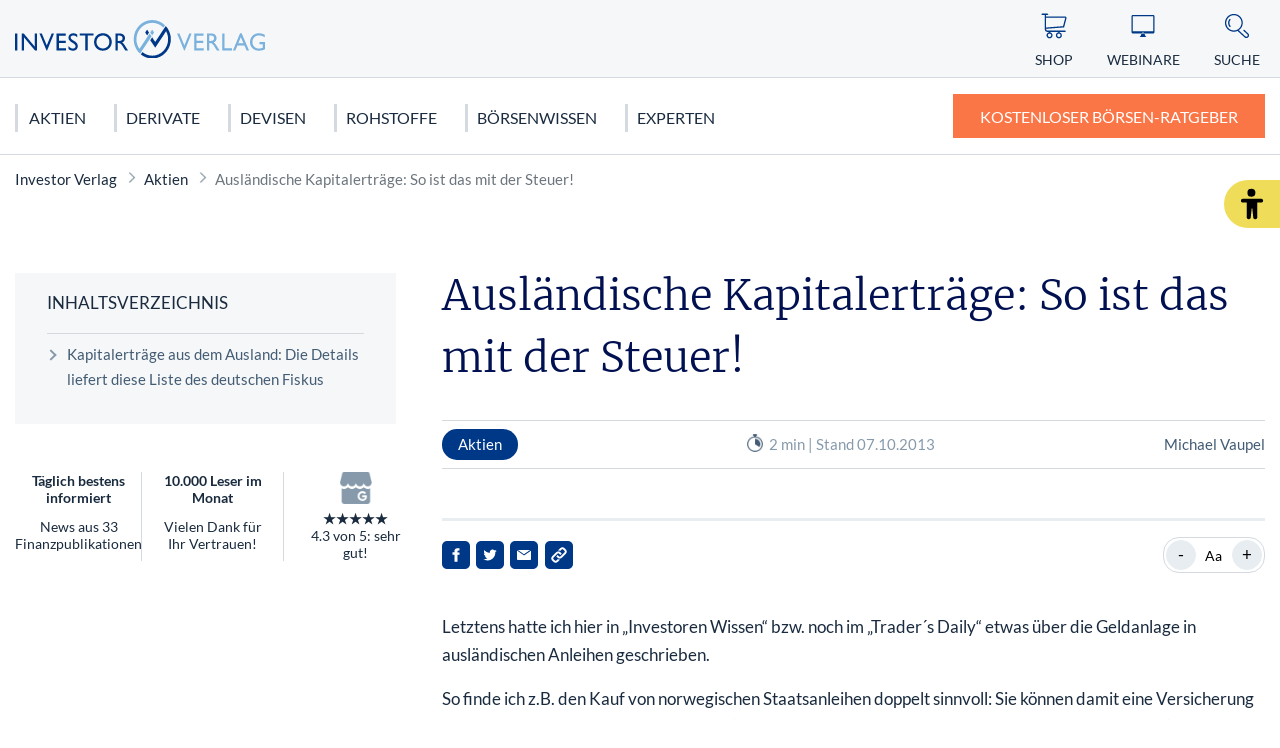

--- FILE ---
content_type: text/html; charset=UTF-8
request_url: https://www.investor-verlag.de/global-anlegen/auslaendische-kapitalertraege-so-ist-das-mit-der-steuer/
body_size: 12080
content:
<!doctype html>
<html lang="de">
    <head>
        <script src="https://5f3c395.ccm19.de/app/public/ccm19.js?apiKey=5d8c70493d06c746b56b4dfc2d0c01dafe9a1e0721f44a6d" referrerpolicy="origin"></script>
<meta charset="UTF-8">
<meta name="viewport" content="width=device-width, initial-scale=1">
<meta http-equiv="X-UA-Compatible" content="ie=edge">

<link rel="stylesheet" href="/app/themes/investor-verlag/public/css/styles.a512587cce121e1f33ce.css"/>
<link rel="icon" href="https://www.investor-verlag.de/app/themes/investor-verlag/public/img/investor-verlag/favicon.png">

<link rel="canonical" href="https://www.investor-verlag.de/global-anlegen/auslaendische-kapitalertraege-so-ist-das-mit-der-steuer/">

    <meta name="wpId" content="1906">

<meta name="title" content="Ausländische Kapitalerträge: So ist das mit der Steuer!">
<title>Ausländische Kapitalerträge: So ist das mit der Steuer!</title>

    <meta name="description" content="Jetzt mehr zum Thema &quot;Ausländische Kapitalerträge: So ist das mit der Steuer!&quot; erfahren! ✔️ Damit aus Geld Vermögen wird">

    <meta name="robots" content="max-snippet: -1, max-image-preview: large, max-video-preview: -1">

    <meta property="og:type" content="article">
    <meta property="og:title" content="Ausländische Kapitalerträge: So ist das mit der Steuer!"/>
    <meta property="og:url" content="https://www.investor-verlag.de/global-anlegen/auslaendische-kapitalertraege-so-ist-das-mit-der-steuer/">
    <meta property="og:description" content="✅ Jetzt mehr zum Thema - Ausländische Kapitalerträge: So ist das mit der Steuer! - erfahren!"/>
    <meta property="og:image" content="https://static.investor-verlag.de/wp-content/uploads/2025/04/Logo-Investor.webp">

    <meta name="twitter:card" content="summary_large_image">
    <meta property="twitter:title" content="Ausländische Kapitalerträge: So ist das mit der Steuer!"/>
    <meta property="twitter:url" content="https://www.investor-verlag.de/global-anlegen/auslaendische-kapitalertraege-so-ist-das-mit-der-steuer/"/>
    <meta property="twitter:description" content="✅ Jetzt mehr zum Thema - Ausländische Kapitalerträge: So ist das mit der Steuer! - erfahren!"/>
    <meta property="twitter:image" content="">

<link rel="preload" href="/app/themes/investor-verlag/public/fonts/investor-verlag/lato-v22-latin-regular.woff2" as="font" type="font/woff2" crossorigin>
<link rel="preload" href="/app/themes/investor-verlag/public/fonts/investor-verlag/lato-v22-latin-700.woff2" as="font" type="font/woff2" crossorigin>
<link rel="preload" href="/app/themes/investor-verlag/public/fonts/investor-verlag/merriweather-v25-latin-300.woff2" as="font" type="font/woff2" crossorigin>

<link rel="stylesheet" href="https://www.investor-verlag.de/wp/wp-includes/css/classic-themes.min.css?ver=6.9" type="text/css"media="all" />
<link rel="stylesheet" href="https://www.investor-verlag.de/wp/wp-includes/css/dist/block-library/common.min.css?ver=6.9" type="text/css"media="all" />
<link rel="stylesheet" href="https://www.investor-verlag.de/app/plugins/wp-plugin-captcha/dist/wp-captcha.css?id=293126c8fb8adcabc59c242880624424" type="text/css"media="all" />
<link rel="stylesheet" href="https://www.investor-verlag.de/wp/wp-includes/blocks/list/style.min.css?ver=6.9" type="text/css"media="all" />
<link rel="stylesheet" href="https://www.investor-verlag.de/wp/wp-includes/blocks/image/style.min.css?ver=6.9" type="text/css"media="all" />
<link rel="stylesheet" href="https://www.investor-verlag.de/wp/wp-includes/blocks/paragraph/style.min.css?ver=6.9" type="text/css"media="all" />
<link rel="stylesheet" href="https://www.investor-verlag.de/wp/wp-includes/blocks/heading/style.min.css?ver=6.9" type="text/css"media="all" />

    </head>

    <body class="noscript">
        <div class="sticky-header sticky-top">
    <header class="header" is-element is-element-header>
        <a
                is-element
                is-element-theme-switch
                data-cta
                data-theme="barrierefreiheit"
                aria-label="Barrierefreiheits-Ansicht"
                aria-pressed="false"
                role="button"
                class="reader-btn"
                title="Zur barrierefreien Ansicht"
        ></a>
        <div class="container">
            <div class="row">
                <div class="col-3 col-lg-12"></div>
                <div class="col-6 col-lg-4">
                    <a href="/" class="header__wrapper">
                        <img src="/app/themes/investor-verlag/public/img/investor-verlag/iv_logo.svg" loading="eager" class="header__logo" alt="Investor Verlag" >
                    </a>
                </div>
                <div class="col-3 col-lg-8">
                    <div class="header__links">
                                                    <a href="https://www.investor-verlag.de/shop/" class="header__link text-center hide-md " >
                                <div class="header__link__icon">
                                    <img src="/app/themes/investor-verlag/public/img/investor-verlag/icon-cart.svg" loading="eager" alt="Icon Shop" width="30" height="30">
                                </div>
                                <span class="hide-md">Shop</span>
                            </a>
                                                    <a href="https://www.investor-verlag.de/webinare/" class="header__link text-center hide-md " >
                                <div class="header__link__icon">
                                    <img src="/app/themes/investor-verlag/public/img/investor-verlag/icon-webinar.svg" loading="eager" alt="Icon Webinare" width="30" height="30">
                                </div>
                                <span class="hide-md">Webinare</span>
                            </a>
                                                    <a href="https://www.investor-verlag.de/newsletter/" class="header__link text-center hide-md button--cta" >
                                <div class="header__link__icon">
                                    <img src="/app/themes/investor-verlag/public/img/investor-verlag/icon-mail.svg" loading="eager" alt="Icon Ratgeber" width="30" height="30">
                                </div>
                                <span class="hide-md">Ratgeber</span>
                            </a>
                                                <div id="SearchOpen" class="header__link text-center">
                            <div class="header__link__icon">
                                <img src="/app/themes/investor-verlag/public/img/investor-verlag/icon-search.svg" alt="Suche" width="36" height="36" loading="eager" />
                            </div>
                            <span class="hide-md">Suche</span>
                        </div>
                        <div class="header__search">
                            <form action="/suchergebnisse/" method="get">
                                <div class="search__input">
                                    <div class="form-display form-group">
                                        <img src="/app/themes/investor-verlag/public/img/investor-verlag/icon-search.svg" class="search__icon" alt="Suche" width="40" height="40" loading="eager" />
                                        <input id="search" type="text" class="form-control header__search__form-control" placeholder="Wonach suchen Sie?"
                                            name="search"
                                            value=""
                                            autocomplete="off"
                                        >
                                        <label for="search" class="control-label">Wonach suchen Sie?</label>
                                    </div>
                                    <div id="SearchClose" class="close-icon">
                                        <span class="vertical"></span>
                                        <span class="horizontal"></span>
                                    </div>
                                </div>
                                <div id="suggest" class="search__suggest">
                                    <div class="row suggestions-wrapper">
                                    </div>
                                    <div class="row">
                                        <div class="col-12">
                                            <div class="suggest__link">
                                                <span type="submit" class="more-link">Alle Ergebnisse anzeigen</span>
                                                <span class="link__arrow"></span>
                                            </div>
                                        </div>
                                    </div>

                                </div>
                            </form>
                        </div>
                    </div>
                </div>
            </div>
        </div>

        <nav class="mainmenu" is-element is-element-header>
            <div class="container">
                <input type="checkbox" name="" id="check">

                <div class="nav-btn">
                    <div class="nav-links">
                        <ul>
                                                                                                                        <li class="nav-link">
                                    <a href="https://www.investor-verlag.de/aktien-und-aktienhandel/" title="gehe zu: Aktien" >Aktien</a><span class="nav-toggle"><span class="toggle-icon"></span></span>                                                                            <div class="dropdown first">
                                            <ul>
                                                                                                    <li class="dropdown-link">
                                                        <a href="https://www.investor-verlag.de/aktien-und-aktienhandel/deutschland/" title="gehe zu: Deutschland" tabindex="-1" >Deutschland </a><span class="nav-toggle"><span class="toggle-icon"></span></span>                                                                                                                    <div class="dropdown second">
                                                                <ul>
                                                                                                                                            <li class="dropdown-link">
                                                                            <a href="https://www.investor-verlag.de/aktien-und-aktienhandel/deutschland/dax/" title="gehe zu: DAX 40" tabindex="-1" >DAX 40</a>
                                                                        </li>
                                                                                                                                            <li class="dropdown-link">
                                                                            <a href="https://www.investor-verlag.de/aktien-und-aktienhandel/deutschland/mdax/" title="gehe zu: MDAX" tabindex="-1" >MDAX</a>
                                                                        </li>
                                                                                                                                            <li class="dropdown-link">
                                                                            <a href="https://www.investor-verlag.de/aktien-und-aktienhandel/deutschland/sdax/" title="gehe zu: SDAX" tabindex="-1" >SDAX</a>
                                                                        </li>
                                                                                                                                            <li class="dropdown-link">
                                                                            <a href="https://www.investor-verlag.de/aktien-und-aktienhandel/deutschland/daimler-aktie/" title="gehe zu: Mercedes Benz Aktie" tabindex="-1" >Mercedes Benz Aktie</a>
                                                                        </li>
                                                                                                                                            <li class="dropdown-link">
                                                                            <a href="https://www.investor-verlag.de/aktien-und-aktienhandel/deutschland/biontech-aktie/" title="gehe zu: Biontech Aktie" tabindex="-1" >Biontech Aktie</a>
                                                                        </li>
                                                                                                                                    </ul>
                                                            </div>
                                                                                                            </li>
                                                                                                    <li class="dropdown-link">
                                                        <a href="https://www.investor-verlag.de/aktien-und-aktienhandel/usa/" title="gehe zu: USA" tabindex="-1" >USA </a><span class="nav-toggle"><span class="toggle-icon"></span></span>                                                                                                                    <div class="dropdown second">
                                                                <ul>
                                                                                                                                            <li class="dropdown-link">
                                                                            <a href="https://www.investor-verlag.de/aktien-und-aktienhandel/usa/dow-jones/" title="gehe zu: Dow Jones" tabindex="-1" >Dow Jones</a>
                                                                        </li>
                                                                                                                                            <li class="dropdown-link">
                                                                            <a href="https://www.investor-verlag.de/aktien-und-aktienhandel/usa/nasdaq-100/" title="gehe zu: NASDAQ 100" tabindex="-1" >NASDAQ 100</a>
                                                                        </li>
                                                                                                                                            <li class="dropdown-link">
                                                                            <a href="https://www.investor-verlag.de/aktien-und-aktienhandel/usa/s-p-500/" title="gehe zu: S&amp;P 500" tabindex="-1" >S&amp;P 500</a>
                                                                        </li>
                                                                                                                                            <li class="dropdown-link">
                                                                            <a href="https://www.investor-verlag.de/aktien-und-aktienhandel/usa/tesla-motors-aktie/" title="gehe zu: Tesla Motors Aktie" tabindex="-1" >Tesla Motors Aktie</a>
                                                                        </li>
                                                                                                                                            <li class="dropdown-link">
                                                                            <a href="https://www.investor-verlag.de/aktien-und-aktienhandel/usa/apple-aktie/" title="gehe zu: Apple Aktie" tabindex="-1" >Apple Aktie</a>
                                                                        </li>
                                                                                                                                    </ul>
                                                            </div>
                                                                                                            </li>
                                                                                                    <li class="dropdown-link">
                                                        <a href="https://www.investor-verlag.de/aktien-und-aktienhandel/europa/" title="gehe zu: Europa" tabindex="-1" >Europa </a><span class="nav-toggle"><span class="toggle-icon"></span></span>                                                                                                                    <div class="dropdown second">
                                                                <ul>
                                                                                                                                            <li class="dropdown-link">
                                                                            <a href="https://www.investor-verlag.de/aktien-und-aktienhandel/europa/eurostoxx-50/" title="gehe zu: Eurostoxx 50" tabindex="-1" >Eurostoxx 50</a>
                                                                        </li>
                                                                                                                                            <li class="dropdown-link">
                                                                            <a href="https://www.investor-verlag.de/aktien-und-aktienhandel/europa/nestle-aktie/" title="gehe zu: Nestlé Aktie" tabindex="-1" >Nestlé Aktie</a>
                                                                        </li>
                                                                                                                                    </ul>
                                                            </div>
                                                                                                            </li>
                                                                                                    <li class="dropdown-link">
                                                        <a href="https://www.investor-verlag.de/aktien-und-aktienhandel/asien/" title="gehe zu: Asien" tabindex="-1" >Asien </a><span class="nav-toggle"><span class="toggle-icon"></span></span>                                                                                                                    <div class="dropdown second">
                                                                <ul>
                                                                                                                                            <li class="dropdown-link">
                                                                            <a href="https://www.investor-verlag.de/aktien-und-aktienhandel/asien/nikkei/" title="gehe zu: Nikkei" tabindex="-1" >Nikkei</a>
                                                                        </li>
                                                                                                                                            <li class="dropdown-link">
                                                                            <a href="https://www.investor-verlag.de/aktien-und-aktienhandel/asien/nintendo-aktie/" title="gehe zu: Nintendo Aktie" tabindex="-1" >Nintendo Aktie</a>
                                                                        </li>
                                                                                                                                    </ul>
                                                            </div>
                                                                                                            </li>
                                                                                            </ul>

                                            <div class="menu__buttons buttons--desk">
                                                <div class="icon-links">
                                                                                                            <a href="https://www.investor-verlag.de/shop/" class="icon__button "  tabindex="-1">
                                                            <img src="/app/themes/investor-verlag/public/img/investor-verlag/icon-cart.svg" loading="lazy" class="icon" alt="Icon Shop" width="30" height="30">
                                                            Shop
                                                        </a>
                                                                                                            <a href="https://www.investor-verlag.de/webinare/" class="icon__button "  tabindex="-1">
                                                            <img src="/app/themes/investor-verlag/public/img/investor-verlag/icon-webinar.svg" loading="lazy" class="icon" alt="Icon Webinare" width="30" height="30">
                                                            Webinare
                                                        </a>
                                                                                                            <a href="https://www.investor-verlag.de/newsletter/" class="icon__button button--cta"  tabindex="-1">
                                                            <img src="/app/themes/investor-verlag/public/img/investor-verlag/icon-mail.svg" loading="lazy" class="icon" alt="Icon Ratgeber" width="30" height="30">
                                                            Ratgeber
                                                        </a>
                                                                                                    </div>
                                            </div>
                                        </div>
                                                                    </li>
                                                                                            <li class="nav-link">
                                    <a href="https://www.investor-verlag.de/derivate/" title="gehe zu: Derivate" >Derivate</a><span class="nav-toggle"><span class="toggle-icon"></span></span>                                                                            <div class="dropdown first">
                                            <ul>
                                                                                                    <li class="dropdown-link">
                                                        <a href="https://www.investor-verlag.de/derivate/cfds-und-cfd-handel/" title="gehe zu: CFDs &amp; CFD-Handel" tabindex="-1" >CFDs &amp; CFD-Handel </a><span class="nav-toggle"><span class="toggle-icon"></span></span>                                                                                                                    <div class="dropdown second">
                                                                <ul>
                                                                                                                                            <li class="dropdown-link">
                                                                            <a href="https://www.investor-verlag.de/derivate/cfds-und-cfd-handel/cfds-fuer-anfaenger/" title="gehe zu: CFDs für Anfänger" tabindex="-1" >CFDs für Anfänger</a>
                                                                        </li>
                                                                                                                                    </ul>
                                                            </div>
                                                                                                            </li>
                                                                                                    <li class="dropdown-link">
                                                        <a href="https://www.investor-verlag.de/derivate/uebersicht-futures-terminkontrakte/" title="gehe zu: Futures" tabindex="-1" >Futures </a><span class="nav-toggle"><span class="toggle-icon"></span></span>                                                                                                                    <div class="dropdown second">
                                                                <ul>
                                                                                                                                            <li class="dropdown-link">
                                                                            <a href="https://www.investor-verlag.de/derivate/uebersicht-futures-terminkontrakte/dax-future-wetten-auf-den-dax/" title="gehe zu: Dax Future: Wetten auf den Dax" tabindex="-1" >Dax Future: Wetten auf den Dax</a>
                                                                        </li>
                                                                                                                                    </ul>
                                                            </div>
                                                                                                            </li>
                                                                                                    <li class="dropdown-link">
                                                        <a href="https://www.investor-verlag.de/derivate/optionen-und-optionsscheine/" title="gehe zu: Optionen" tabindex="-1" >Optionen </a><span class="nav-toggle"><span class="toggle-icon"></span></span>                                                                                                                    <div class="dropdown second">
                                                                <ul>
                                                                                                                                            <li class="dropdown-link">
                                                                            <a href="https://www.investor-verlag.de/derivate/optionen-und-optionsscheine/keine-angst-vor-optionen-teil-1-von-10/" title="gehe zu: Optionen für Einsteiger: Keine Angst vor Optionen" tabindex="-1" >Optionen für Einsteiger: Keine Angst vor Optionen</a>
                                                                        </li>
                                                                                                                                            <li class="dropdown-link">
                                                                            <a href="https://www.investor-verlag.de/derivate/optionen-und-optionsscheine/call-optionen-der-depot-turbo/" title="gehe zu: Call-Optionen: Der Turbo für Ihr Depot" tabindex="-1" >Call-Optionen: Der Turbo für Ihr Depot</a>
                                                                        </li>
                                                                                                                                    </ul>
                                                            </div>
                                                                                                            </li>
                                                                                                    <li class="dropdown-link">
                                                        <a href="https://www.investor-verlag.de/derivate/zertifikate/" title="gehe zu: Zertifikate" tabindex="-1" >Zertifikate </a><span class="nav-toggle"><span class="toggle-icon"></span></span>                                                                                                                    <div class="dropdown second">
                                                                <ul>
                                                                                                                                            <li class="dropdown-link">
                                                                            <a href="https://www.investor-verlag.de/derivate/zertifikate/knock-out-zertifikate-definition-und-erklaerung/" title="gehe zu: Knock-out-Zertifikate: Definition und Erklärung" tabindex="-1" >Knock-out-Zertifikate: Definition und Erklärung</a>
                                                                        </li>
                                                                                                                                            <li class="dropdown-link">
                                                                            <a href="https://www.investor-verlag.de/derivate/zertifikate/faktorzertifikate-der-neue-standard/" title="gehe zu: Faktorzertifikate – der neue Standard?" tabindex="-1" >Faktorzertifikate – der neue Standard?</a>
                                                                        </li>
                                                                                                                                    </ul>
                                                            </div>
                                                                                                            </li>
                                                                                                    <li class="dropdown-link">
                                                        <a href="https://www.investor-verlag.de/fonds/" title="gehe zu: Fonds" tabindex="-1" >Fonds </a><span class="nav-toggle"><span class="toggle-icon"></span></span>                                                                                                                    <div class="dropdown second">
                                                                <ul>
                                                                                                                                            <li class="dropdown-link">
                                                                            <a href="https://www.investor-verlag.de/fonds/sinnvolles-fondssparen-geht-das-ueberhaupt/" title="gehe zu: Sinnvolles Fondssparen: Geht das überhaupt?" tabindex="-1" >Sinnvolles Fondssparen: Geht das überhaupt?</a>
                                                                        </li>
                                                                                                                                            <li class="dropdown-link">
                                                                            <a href="https://www.investor-verlag.de/fonds/worauf-sie-bei-etfs-achten-sollten/" title="gehe zu: Worauf Sie bei ETFs achten sollten" tabindex="-1" >Worauf Sie bei ETFs achten sollten</a>
                                                                        </li>
                                                                                                                                    </ul>
                                                            </div>
                                                                                                            </li>
                                                                                            </ul>

                                            <div class="menu__buttons buttons--desk">
                                                <div class="icon-links">
                                                                                                            <a href="https://www.investor-verlag.de/shop/" class="icon__button "  tabindex="-1">
                                                            <img src="/app/themes/investor-verlag/public/img/investor-verlag/icon-cart.svg" loading="lazy" class="icon" alt="Icon Shop" width="30" height="30">
                                                            Shop
                                                        </a>
                                                                                                            <a href="https://www.investor-verlag.de/webinare/" class="icon__button "  tabindex="-1">
                                                            <img src="/app/themes/investor-verlag/public/img/investor-verlag/icon-webinar.svg" loading="lazy" class="icon" alt="Icon Webinare" width="30" height="30">
                                                            Webinare
                                                        </a>
                                                                                                            <a href="https://www.investor-verlag.de/newsletter/" class="icon__button button--cta"  tabindex="-1">
                                                            <img src="/app/themes/investor-verlag/public/img/investor-verlag/icon-mail.svg" loading="lazy" class="icon" alt="Icon Ratgeber" width="30" height="30">
                                                            Ratgeber
                                                        </a>
                                                                                                    </div>
                                            </div>
                                        </div>
                                                                    </li>
                                                                                            <li class="nav-link">
                                    <a href="https://www.investor-verlag.de/devisen/" title="gehe zu: Devisen" >Devisen</a><span class="nav-toggle"><span class="toggle-icon"></span></span>                                                                            <div class="dropdown first">
                                            <ul>
                                                                                                    <li class="dropdown-link">
                                                        <a href="https://www.investor-verlag.de/devisen/euro/" title="gehe zu: Euro" tabindex="-1" >Euro </a>                                                                                                            </li>
                                                                                                    <li class="dropdown-link">
                                                        <a href="https://www.investor-verlag.de/devisen/us-dollar-usd/" title="gehe zu: US Dollar (USD)" tabindex="-1" >US Dollar (USD) </a>                                                                                                            </li>
                                                                                                    <li class="dropdown-link">
                                                        <a href="https://www.investor-verlag.de/devisen/kryptowaehrungen/" title="gehe zu: Kryptowährungen" tabindex="-1" >Kryptowährungen </a><span class="nav-toggle"><span class="toggle-icon"></span></span>                                                                                                                    <div class="dropdown second">
                                                                <ul>
                                                                                                                                            <li class="dropdown-link">
                                                                            <a href="https://www.investor-verlag.de/devisen/kryptowaehrungen/bitcoin/" title="gehe zu: Bitcoin" tabindex="-1" >Bitcoin</a>
                                                                        </li>
                                                                                                                                    </ul>
                                                            </div>
                                                                                                            </li>
                                                                                            </ul>

                                            <div class="menu__buttons buttons--desk">
                                                <div class="icon-links">
                                                                                                            <a href="https://www.investor-verlag.de/shop/" class="icon__button "  tabindex="-1">
                                                            <img src="/app/themes/investor-verlag/public/img/investor-verlag/icon-cart.svg" loading="lazy" class="icon" alt="Icon Shop" width="30" height="30">
                                                            Shop
                                                        </a>
                                                                                                            <a href="https://www.investor-verlag.de/webinare/" class="icon__button "  tabindex="-1">
                                                            <img src="/app/themes/investor-verlag/public/img/investor-verlag/icon-webinar.svg" loading="lazy" class="icon" alt="Icon Webinare" width="30" height="30">
                                                            Webinare
                                                        </a>
                                                                                                            <a href="https://www.investor-verlag.de/newsletter/" class="icon__button button--cta"  tabindex="-1">
                                                            <img src="/app/themes/investor-verlag/public/img/investor-verlag/icon-mail.svg" loading="lazy" class="icon" alt="Icon Ratgeber" width="30" height="30">
                                                            Ratgeber
                                                        </a>
                                                                                                    </div>
                                            </div>
                                        </div>
                                                                    </li>
                                                                                            <li class="nav-link">
                                    <a href="https://www.investor-verlag.de/rohstoffe/" title="gehe zu: Rohstoffe" >Rohstoffe</a><span class="nav-toggle"><span class="toggle-icon"></span></span>                                                                            <div class="dropdown first">
                                            <ul>
                                                                                                    <li class="dropdown-link">
                                                        <a href="https://www.investor-verlag.de/rohstoffe/edelmetalle/" title="gehe zu: Edelmetalle" tabindex="-1" >Edelmetalle </a><span class="nav-toggle"><span class="toggle-icon"></span></span>                                                                                                                    <div class="dropdown second">
                                                                <ul>
                                                                                                                                            <li class="dropdown-link">
                                                                            <a href="https://www.investor-verlag.de/rohstoffe/gold/" title="gehe zu: Gold" tabindex="-1" >Gold</a>
                                                                        </li>
                                                                                                                                            <li class="dropdown-link">
                                                                            <a href="https://www.investor-verlag.de/rohstoffe/silber/" title="gehe zu: Silber" tabindex="-1" >Silber</a>
                                                                        </li>
                                                                                                                                            <li class="dropdown-link">
                                                                            <a href="https://www.investor-verlag.de/rohstoffe/edelmetalle/platin-als-geldanlage/" title="gehe zu: Platin" tabindex="-1" >Platin</a>
                                                                        </li>
                                                                                                                                            <li class="dropdown-link">
                                                                            <a href="https://www.investor-verlag.de/rohstoffe/kupfer/" title="gehe zu: Kupfer" tabindex="-1" >Kupfer</a>
                                                                        </li>
                                                                                                                                            <li class="dropdown-link">
                                                                            <a href="https://www.investor-verlag.de/rohstoffe/edelmetalle/palladium-als-geldanlage/" title="gehe zu: Palladium" tabindex="-1" >Palladium</a>
                                                                        </li>
                                                                                                                                    </ul>
                                                            </div>
                                                                                                            </li>
                                                                                                    <li class="dropdown-link">
                                                        <a href="https://www.investor-verlag.de/rohstoffe/" title="gehe zu: Rohstoffe" tabindex="-1" >Rohstoffe </a><span class="nav-toggle"><span class="toggle-icon"></span></span>                                                                                                                    <div class="dropdown second">
                                                                <ul>
                                                                                                                                            <li class="dropdown-link">
                                                                            <a href="https://www.investor-verlag.de/rohstoffe/seltene-erden/" title="gehe zu: Seltene Erden" tabindex="-1" >Seltene Erden</a>
                                                                        </li>
                                                                                                                                            <li class="dropdown-link">
                                                                            <a href="https://www.investor-verlag.de/rohstoffe/rohoel-erdoel/" title="gehe zu: Rohöl" tabindex="-1" >Rohöl</a>
                                                                        </li>
                                                                                                                                            <li class="dropdown-link">
                                                                            <a href="https://www.investor-verlag.de/rohstoffe/erdgas-rohstoffinvestment/" title="gehe zu: Erdgas" tabindex="-1" >Erdgas</a>
                                                                        </li>
                                                                                                                                            <li class="dropdown-link">
                                                                            <a href="https://www.investor-verlag.de/rohstoffe/agrar-rohstoffe/" title="gehe zu: Agrar Rohstoffe" tabindex="-1" >Agrar Rohstoffe</a>
                                                                        </li>
                                                                                                                                            <li class="dropdown-link">
                                                                            <a href="https://www.investor-verlag.de/rohstoffe/graphen/" title="gehe zu: Graphit" tabindex="-1" >Graphit</a>
                                                                        </li>
                                                                                                                                    </ul>
                                                            </div>
                                                                                                            </li>
                                                                                                    <li class="dropdown-link">
                                                        <a href="https://www.investor-verlag.de/rohstoffe/strategische-metalle/" title="gehe zu: Strategische Metalle" tabindex="-1" >Strategische Metalle </a>                                                                                                            </li>
                                                                                                    <li class="dropdown-link">
                                                        <a href="https://www.investor-verlag.de/rohstoffe/alternative-energien/" title="gehe zu: Alternative Energien" tabindex="-1" >Alternative Energien </a>                                                                                                            </li>
                                                                                            </ul>

                                            <div class="menu__buttons buttons--desk">
                                                <div class="icon-links">
                                                                                                            <a href="https://www.investor-verlag.de/shop/" class="icon__button "  tabindex="-1">
                                                            <img src="/app/themes/investor-verlag/public/img/investor-verlag/icon-cart.svg" loading="lazy" class="icon" alt="Icon Shop" width="30" height="30">
                                                            Shop
                                                        </a>
                                                                                                            <a href="https://www.investor-verlag.de/webinare/" class="icon__button "  tabindex="-1">
                                                            <img src="/app/themes/investor-verlag/public/img/investor-verlag/icon-webinar.svg" loading="lazy" class="icon" alt="Icon Webinare" width="30" height="30">
                                                            Webinare
                                                        </a>
                                                                                                            <a href="https://www.investor-verlag.de/newsletter/" class="icon__button button--cta"  tabindex="-1">
                                                            <img src="/app/themes/investor-verlag/public/img/investor-verlag/icon-mail.svg" loading="lazy" class="icon" alt="Icon Ratgeber" width="30" height="30">
                                                            Ratgeber
                                                        </a>
                                                                                                    </div>
                                            </div>
                                        </div>
                                                                    </li>
                                                                                            <li class="nav-link">
                                    <a href="https://www.investor-verlag.de/boersen-wissen/" title="gehe zu: Börsenwissen" >Börsenwissen</a><span class="nav-toggle"><span class="toggle-icon"></span></span>                                                                            <div class="dropdown first">
                                            <ul>
                                                                                                    <li class="dropdown-link">
                                                        <a href="https://www.investor-verlag.de/boersen-wissen/aktien-kaufen-fuer-anfaenger/" title="gehe zu: Aktien kaufen" tabindex="-1" >Aktien kaufen </a><span class="nav-toggle"><span class="toggle-icon"></span></span>                                                                                                                    <div class="dropdown second">
                                                                <ul>
                                                                                                                                            <li class="dropdown-link">
                                                                            <a href="https://www.investor-verlag.de/boersen-wissen/dividendenaktien/" title="gehe zu: Dividendenaktien" tabindex="-1" >Dividendenaktien</a>
                                                                        </li>
                                                                                                                                            <li class="dropdown-link">
                                                                            <a href="https://www.investor-verlag.de/boersen-wissen/orderarten/" title="gehe zu: Orderarten" tabindex="-1" >Orderarten</a>
                                                                        </li>
                                                                                                                                            <li class="dropdown-link">
                                                                            <a href="https://www.investor-verlag.de/boersen-wissen/kapitalschutz-wissen/" title="gehe zu: Kapitalschutzwissen" tabindex="-1" >Kapitalschutzwissen</a>
                                                                        </li>
                                                                                                                                            <li class="dropdown-link">
                                                                            <a href="https://www.investor-verlag.de/boersen-wissen/wirtschaftstheorien/" title="gehe zu: Wirtschaftstheorien" tabindex="-1" >Wirtschaftstheorien</a>
                                                                        </li>
                                                                                                                                    </ul>
                                                            </div>
                                                                                                            </li>
                                                                                                    <li class="dropdown-link">
                                                        <a href="https://www.investor-verlag.de/boersen-wissen/charttechnische-formationen/" title="gehe zu: Chartanalyse" tabindex="-1" >Chartanalyse </a><span class="nav-toggle"><span class="toggle-icon"></span></span>                                                                                                                    <div class="dropdown second">
                                                                <ul>
                                                                                                                                            <li class="dropdown-link">
                                                                            <a href="https://www.investor-verlag.de/boersen-wissen/candlesticks/" title="gehe zu: Candlesticks" tabindex="-1" >Candlesticks</a>
                                                                        </li>
                                                                                                                                            <li class="dropdown-link">
                                                                            <a href="https://www.investor-verlag.de/boersen-wissen/elliot-wave/" title="gehe zu: Elliot Wave" tabindex="-1" >Elliot Wave</a>
                                                                        </li>
                                                                                                                                            <li class="dropdown-link">
                                                                            <a href="https://www.investor-verlag.de/boersen-wissen/technische-indikatoren/" title="gehe zu: Technische Indikatoren" tabindex="-1" >Technische Indikatoren</a>
                                                                        </li>
                                                                                                                                    </ul>
                                                            </div>
                                                                                                            </li>
                                                                                                    <li class="dropdown-link">
                                                        <a href="https://www.investor-verlag.de/finanzkrise/" title="gehe zu: Finanzkrise" tabindex="-1" >Finanzkrise </a><span class="nav-toggle"><span class="toggle-icon"></span></span>                                                                                                                    <div class="dropdown second">
                                                                <ul>
                                                                                                                                            <li class="dropdown-link">
                                                                            <a href="https://www.investor-verlag.de/finanzkrise/euro-krise/" title="gehe zu: Euro Krise" tabindex="-1" >Euro Krise</a>
                                                                        </li>
                                                                                                                                            <li class="dropdown-link">
                                                                            <a href="https://www.investor-verlag.de/finanzkrise/finanzkrise-usa/" title="gehe zu: US Finanzkrise" tabindex="-1" >US Finanzkrise</a>
                                                                        </li>
                                                                                                                                            <li class="dropdown-link">
                                                                            <a href="https://www.investor-verlag.de/finanzkrise/griechenland-krise/" title="gehe zu: Griechenland Krise" tabindex="-1" >Griechenland Krise</a>
                                                                        </li>
                                                                                                                                    </ul>
                                                            </div>
                                                                                                            </li>
                                                                                            </ul>

                                            <div class="menu__buttons buttons--desk">
                                                <div class="icon-links">
                                                                                                            <a href="https://www.investor-verlag.de/shop/" class="icon__button "  tabindex="-1">
                                                            <img src="/app/themes/investor-verlag/public/img/investor-verlag/icon-cart.svg" loading="lazy" class="icon" alt="Icon Shop" width="30" height="30">
                                                            Shop
                                                        </a>
                                                                                                            <a href="https://www.investor-verlag.de/webinare/" class="icon__button "  tabindex="-1">
                                                            <img src="/app/themes/investor-verlag/public/img/investor-verlag/icon-webinar.svg" loading="lazy" class="icon" alt="Icon Webinare" width="30" height="30">
                                                            Webinare
                                                        </a>
                                                                                                            <a href="https://www.investor-verlag.de/newsletter/" class="icon__button button--cta"  tabindex="-1">
                                                            <img src="/app/themes/investor-verlag/public/img/investor-verlag/icon-mail.svg" loading="lazy" class="icon" alt="Icon Ratgeber" width="30" height="30">
                                                            Ratgeber
                                                        </a>
                                                                                                    </div>
                                            </div>
                                        </div>
                                                                    </li>
                                                                                            <li class="nav-link">
                                    <a href="https://www.investor-verlag.de/unsere-experten/" title="gehe zu: Experten" class="link">Experten</a>                                                                    </li>
                                                    </ul>
                    </div>
                                            <a href="/newsletter/" class="btn btn-primary btn--cta" target="_parent">
                                                            <span class="btn__text">Kostenloser Börsen-Ratgeber</span>
                                                    </a>
                                                            <div class="menu__buttons buttons--mobile">
                        <div class="icon-links">
                                                            <a href="https://www.investor-verlag.de/shop/" class="icon__button "  tabindex="-1">
                                    <img src="/app/themes/investor-verlag/public/img/investor-verlag/icon-cart.svg" loading="lazy" class="icon" alt="Icon Shop" width="30" height="30">
                                    Shop
                                </a>
                                                            <a href="https://www.investor-verlag.de/webinare/" class="icon__button "  tabindex="-1">
                                    <img src="/app/themes/investor-verlag/public/img/investor-verlag/icon-webinar.svg" loading="lazy" class="icon" alt="Icon Webinare" width="30" height="30">
                                    Webinare
                                </a>
                                                            <a href="https://www.investor-verlag.de/newsletter/" class="icon__button button--cta"  tabindex="-1">
                                    <img src="/app/themes/investor-verlag/public/img/investor-verlag/icon-mail.svg" loading="lazy" class="icon" alt="Icon Ratgeber" width="30" height="30">
                                    Ratgeber
                                </a>
                                                    </div>
                    </div>
                </div>

                <div class="hamburger-menu-container">
                    <div class="hamburger-menu">
                        <div></div>
                    </div>
                </div>

            </div>
        </nav>


    </header>
</div>

<script type="application/ld+json">{"@context":"http://schema.org","@graph":[{"@type":"NewsArticle","mainEntityOfPage":{"@type":"WebPage","@id":"https://www.investor-verlag.de/global-anlegen/auslaendische-kapitalertraege-so-ist-das-mit-der-steuer/"},"headline":"Ausländische Kapitalerträge: So ist das mit der Steuer!","image":"~img/investor-verlag/iv_logo.svg","datePublished":"2013-10-07T12:00:00+02:00","dateModified":"2023-11-02T12:49:33+01:00","author":{"@type":"Person","name":"Michael Vaupel","url":"https://www.investor-verlag.de/unsere-experten/michael-vaupel/"},"isAccessibleForFree":true},{"@type":"BreadcrumbList","itemListElement":[{"@type":"ListItem","position":1,"name":"Investor Verlag","item":{"@type":"Thing","@id":"https://www.investor-verlag.de/"}},{"@type":"ListItem","position":2,"name":"Aktien","item":{"@type":"Thing","@id":"https://www.investor-verlag.de/aktien-und-aktienhandel/"}},{"@type":"ListItem","position":3,"name":"Ausländische Kapitalerträge: So ist das mit der Steuer!","item":{"@type":"Thing","@id":"https://www.investor-verlag.de/global-anlegen/auslaendische-kapitalertraege-so-ist-das-mit-der-steuer/"}}]}]}</script>


        

        <main>
           <nav aria-label="breadcrumb">
    <div class="container">
        <ol class="breadcrumbs">
                            <li class="breadcrumb-item first">
                                            <a href="/">Investor Verlag</a>
                                    </li>
                            <li class="breadcrumb-item ">
                                            <a href="/aktien-und-aktienhandel/">Aktien</a>
                                    </li>
                            <li class="breadcrumb-item active last">
                                            <span>Ausländische Kapitalerträge: So ist das mit der Steuer!</span>
                                    </li>
                    </ol>
    </div>
</nav>


        
<script async src="//ads.bwr-media.de/www/delivery/asyncjs.php"></script>
<div class="article">
    <div class="container">
        <div id="ArticleFull" class="article__full">
            <div class="row">
                <div class="col-12">
                    
                </div>
                <div class="col-xl-4">
                    <div id="Sidebar" class="sidebar">
                                                    <div class="article__nav">
                                <div class="anker__toggle">
                                    Inhaltsverzeichnis
                                    <div class="circle-plus closed">
                                        <div class="circle">
                                            <div class="horizontal"></div>
                                            <div class="vertical"></div>
                                        </div>
                                    </div>
                                </div>
                                <div class="anker__nav">
                                    <div class="anker__inner">
                                        <ul>
                                                                                            <li class="anker__item">
                                                    <a href="#kapitalertraege-aus-dem-ausland-die-details-liefert-diese-liste-des-deutschen-fiskus" class="anker__link">
                                                        <span class="more-arrow"></span> Kapitalerträge aus dem Ausland: Die Details liefert diese Liste des deutschen Fiskus
                                                    </a>
                                                </li>
                                                                                    </ul>
                                    </div>
                                </div>
                            </div>
                                                <div class="trust trust--sidebar">
                            <div class="trust__elements">
                                <div class="row">
                                    <div class="col-sm-4">
                                        <div class="trust__element">
                                            <div class="trust__title">Täglich bestens informiert</div>
                                            News aus 33 Finanzpublikationen
                                        </div>
                                    </div>
                                    <div class="col-sm-4">
                                        <div class="trust__element">
                                            <div class="trust__title">10.000 Leser im Monat</div>
                                            Vielen Dank für Ihr Vertrauen!
                                        </div>
                                    </div>
                                    <div class="col-sm-4">
                                        <div class="trust__element">
                                            <div class="trust__icon">
                                                <img src="/app/themes/investor-verlag/public/img/icon-myBusiness.png" alt="Google My Business" width="36px">
                                            </div>
                                            <div>
                                                <div class="trust__title" style="margin-bottom: 0;">★★★★★</div>
                                                4.3 von 5: sehr gut!
                                            </div>
                                        </div>
                                    </div>
                                </div>
                            </div>
                        </div>
                    </div>
                </div>
                <div class="col-xl-8">
                    <!--START INFO  reichweitenArticleID=1906  END INFO-->
                    <div class="article__start">
                        <h1>Ausländische Kapitalerträge: So ist das mit der Steuer!</h1>
                        <div class="article__info">
                            <a href="https://www.investor-verlag.de/aktien-und-aktienhandel/" class="article__cat"><span class="cat__text">Aktien</span></a>
                            <div class="article__time">2 min | Stand 07.10.2013</div>
                                                                                                                                                                <span class="articlecat__author">
                                        Michael Vaupel
                                    </span>
                                                                                    </div>
                            
                    </div>
                    
                    <div class="article__state">
                        <div class="article__nav">
                            <div class="anker__toggle">
                                Inhaltsverzeichnis
                                <div class="circle-plus closed">
                                    <div class="circle">
                                        <div class="horizontal"></div>
                                        <div class="vertical"></div>
                                    </div>
                                </div>
                            </div>
                                                            <div class="anker__nav">
                                    <div class="anker__inner">
                                        <ul>
                                                                                            <li class="anker__item">
                                                    <a href="#kapitalertraege-aus-dem-ausland-die-details-liefert-diese-liste-des-deutschen-fiskus" class="anker__link">
                                                        <span class="more-arrow"></span> Kapitalerträge aus dem Ausland: Die Details liefert diese Liste des deutschen Fiskus
                                                    </a>
                                                </li>
                                                                                    </ul>
                                    </div>
                                </div>
                                                    </div>
                        <progress value="0">
                            <div class="progress-container">
                                <span class="progress-bar"></span>
                            </div>
                        </progress>
                    </div>
                     <div class="article__tools">
                        <div class="article__share">
                            <div id="shareOpen" class="share__button">
                                <svg version="1.1" id="Layer_1" xmlns="http://www.w3.org/2000/svg" xmlns:xlink="http://www.w3.org/1999/xlink" x="0px" y="0px"
                                    viewBox="0 0 100 100" style="enable-background:new 0 0 100 100;" xml:space="preserve">
                                    <path class="st0" d="M75.6,9.9c-8,0-14.5,6.5-14.5,14.5c0,0.3,0,0.7,0.1,1L34.4,38c-2.6-2.5-6.1-4-10-4c-8,0-14.5,6.5-14.5,14.5
                                        c0,8,6.5,14.5,14.5,14.5c2.5,0,4.9-0.6,7-1.8l11.6,9.8c-0.5,1.5-0.8,3.1-0.8,4.7c0,8,6.5,14.5,14.5,14.5c8,0,14.5-6.5,14.5-14.5
                                        s-6.5-14.5-14.5-14.5c-2.5,0-4.9,0.6-7,1.8l-11.6-9.8c0.5-1.5,0.8-3.1,0.8-4.7c0-0.3,0-0.7-0.1-1l26.8-12.6c2.6,2.5,6.1,4,10,4
                                        c8,0,14.5-6.5,14.5-14.5S83.6,9.9,75.6,9.9z"/>
                                </svg>
                            </div>
                            <div class="share__items">
                                <a href="https://www.facebook.com/share.php?u=https://www.investor-verlag.de/global-anlegen/auslaendische-kapitalertraege-so-ist-das-mit-der-steuer/" target="_blank" class="share__item" title="Artikel auf Facebook teilen">
                                    <svg version="1.1" id="Facebook" xmlns="http://www.w3.org/2000/svg" xmlns:xlink="http://www.w3.org/1999/xlink" x="0px" y="0px"
                                        viewBox="0 0 100 100" style="enable-background:new 0 0 100 100;" xml:space="preserve">
                                        <path class="st0" d="M57,36.9c3.5,0,7.2-0.1,10.7,0.1c-0.1,3.7,0,7.6-0.1,11.3c-3.5,0-7.1,0-10.6,0c0,11.7,0,23.3,0,35
                                            c-5,0-10,0-15,0c0-11.7,0-23.3,0-35c-3.1-0.1-6.4,0-9.6-0.1c0-3.8,0-7.6,0-11.4c3.2,0,6.4,0,9.5,0c0.1-3,0-5.7,0.2-8.1
                                            s1-4.4,2.1-6.1c2.2-3.2,5.8-5.8,10.7-6c4-0.2,8.5,0.1,12.8,0.1c0,3.8,0.1,7.7-0.1,11.4c-2.1,0.1-4.3-0.2-6.1,0
                                            c-1.9,0.2-3.3,1.3-3.9,2.7C56.7,32.5,57,34.6,57,36.9z"/>
                                    </svg>
                                </a>
                                <a href="https://twitter.com/share?url=https://www.investor-verlag.de/global-anlegen/auslaendische-kapitalertraege-so-ist-das-mit-der-steuer/" target="_blank" class="share__item" title="Artikel auf Twitter teilen">
                                    <svg version="1.1" id="Layer_1" xmlns="http://www.w3.org/2000/svg" xmlns:xlink="http://www.w3.org/1999/xlink" x="0px" y="0px"
                                        viewBox="0 0 100 100" style="enable-background:new 0 0 100 100;" xml:space="preserve">
                                        <path class="st0" d="M76.7,36.4c0.3,9.1-2.3,16.4-5.7,22.1c-3.3,5.6-7.8,10.1-13.2,13.3c-5.4,3.3-12.6,5.7-21.1,5.4
                                        c-7.9-0.2-14.2-2.5-19.3-5.6c-0.3-0.2-0.7-0.4-0.9-0.7c8.8,1,15.5-1.9,20.3-5.6c-3.5-0.1-6.2-1.3-8.2-3c-2-1.6-3.7-3.8-4.6-6.6
                                        c1.8,0.4,4.4,0.3,6-0.2c-3.3-0.7-5.7-2.5-7.6-4.7c-1.9-2.1-3.2-5-3.2-9c0.1-0.2,0.4,0.1,0.6,0.2c1.5,0.7,3.4,1.3,5.5,1.4
                                        c-3.4-2.4-6.8-7-5.8-13.5c0.3-1.9,0.9-3.5,1.7-4.9c0.9,0.9,1.7,1.9,2.6,2.8C30,34,38,38.5,49.6,39.4c-1.6-7.1,2.1-12.4,6.6-15
                                        c2.5-1.4,6-2.1,9.4-1.4c3.1,0.6,5.5,2.2,7.3,4c3.4-0.6,6.1-1.9,8.7-3.3c-1.2,3.3-3.1,5.9-6,7.5c2.8-0.2,5.5-1.2,7.8-2.1
                                        C81.7,32,79.3,34.3,76.7,36.4z"/>
                                    </svg>
                                </a>
                                <a href="mailto:?subject=Siehe%20hier&amp;body=Link:%20https://www.investor-verlag.de/global-anlegen/auslaendische-kapitalertraege-so-ist-das-mit-der-steuer/" target="_blank" class="share__item" title="Artikel per E-Mail teilen">
                                    <svg version="1.1" id="Facebook" xmlns="http://www.w3.org/2000/svg" xmlns:xlink="http://www.w3.org/1999/xlink" x="0px" y="0px"
                                        viewBox="0 0 100 100" style="enable-background:new 0 0 100 100;" xml:space="preserve">
                                    <g>
                                        <polygon class="st0" points="80.6,24.9 19.5,24.9 49.8,46.4 	"/>
                                        <path class="st0" d="M50.5,52.4l-35.6-25v11v6.5v24.9c0.3,3,2.8,5.3,5.9,5.3h58.6c3.2,0,5.9-2.7,5.9-5.9v-41L50.5,52.4z"/>
                                    </g>
                                    </svg>
                                </a>
                                <a id="copyLink" class="share__item item--copy" title="Artikel-Link kopieren" data-copy="https://www.investor-verlag.de/global-anlegen/auslaendische-kapitalertraege-so-ist-das-mit-der-steuer/">
                                    <span id="copyConfirm" class="copy-confirm">Link wurde kopiert</span>
                                    <svg version="1.1" id="Link" xmlns="http://www.w3.org/2000/svg" xmlns:xlink="http://www.w3.org/1999/xlink" x="0px" y="0px"
                                        viewBox="0 0 100 100" style="enable-background:new 0 0 100 100;" xml:space="preserve">
                                    <path class="st0" d="M84.5,43.1L63.8,63.8c-5.7,5.7-15,5.7-20.7,0l-6.9-6.9l6.9-6.9l6.9,6.9c1.9,1.9,5,1.9,6.9,0l20.7-20.7
                                        c1.9-1.9,1.9-5,0-6.9l-6.9-6.9c-1.9-1.9-5-1.9-6.9,0l-7.4,7.4c-3.4-2-7.3-2.9-11.2-2.6l11.7-11.7c5.7-5.7,15-5.7,20.7,0l6.9,6.9
                                        C90.2,28.1,90.2,37.4,84.5,43.1z M43.6,70.2l-7.4,7.4c-1.9,1.9-5,1.9-6.9,0l-6.9-6.9c-1.9-1.9-1.9-5,0-6.9l20.7-20.7
                                        c1.9-1.9,5-1.9,6.9,0l6.9,6.9l6.9-6.9l-6.9-6.9c-5.7-5.7-15-5.7-20.7,0L15.5,56.9c-5.7,5.7-5.7,15,0,20.7l6.9,6.9
                                        c5.7,5.7,15,5.7,20.7,0l11.7-11.7C50.9,73.1,47,72.2,43.6,70.2z"/>
                                    </svg>
                                </a>
                            </div>
                        </div>
                        <div class="tools">
                            <div class="tool tool--font-sizes">
                                <button id="down" class="tool__button button--font-size size--minus">-</button><button id="reset" class="tool__info">Aa</button><button id="up" class="tool__button button--font-size size--plus">+</button>
                            </div>
                        </div>
                    </div>
                    <div class="article__editor">
                        <p>Letztens hatte ich hier in „Investoren Wissen“ bzw. noch im „Trader´s Daily“ etwas über die Geldanlage in ausländischen Anleihen geschrieben.</p>
<p>So finde ich z.B. den Kauf von norwegischen Staatsanleihen doppelt sinnvoll: Sie können damit eine Versicherung gegenüber einem Euro-Crash eingehen (und die norwegische Krone halte ich für eine 1a Alternative), und zweitens erhalten Sie noch ein wenig Zinsen. In dem Fall aber wirklich nur ein wenig.</p>
<p>Dazu schrieb mir „Investoren Wissen“-Leser Herr A.:</p>
<p>„Sehr hilfreich wäre es, wenn Sie bei Besprechungen von ausländischen Anleihen usw. auch auf die jeweilige Quellenbesteuerung eingehen würden.“
<strong>
Meine Antwort:</strong></p>
<p>Die steuerlichen Aspekte lasse ich an dieser Stelle normalerweise außen vor. Da ist mir die Gefahr schlicht und einfach zu groß, dass ich da in Teufels Küche gerate. Schließlich müsste ich dann die betreffenden Steuergesetze fortlaufend verfolgen, damit mir bloß nichts entgeht – und das tue ich einfach nicht.</p>
<p>Ich denke dennoch, dass ich dem Leser hier helfen kann. Und zwar, indem ich die steuerliche Lage nicht selber erläutere – sondern den zu Wort kommen lasse, der da kompetenter ist als ich. Und dies ist der Fiskus selbst.</p>
<div class="conversion--zone-33107 conversion-ad" data-floating-bar-scroll-height="0" data-id="33107" data-lazyloading="1" data-scroll-height="10" data-timed-delay="10" data-type="default"></div>
<style>.conversion--zone-33107 {	width:100%;	height:700px;	display:block;		margin: 0 auto;max-width: 100%;}@media(min-width: 1024px) {	.conversion--zone-33107 {		width:100%;		height:650px;		display:unset;	}}</style>
<h2 id="kapitalertraege-aus-dem-ausland-die-details-liefert-diese-liste-des-deutschen-fiskus"><strong>Kapitalerträge aus dem Ausland: Die Details liefert diese Liste des deutschen Fiskus</strong></h2>
<p>Für bundesdeutsche Leser(innen) relevant ist das Bundeszentralamt für Steuern. Und dieses hat eine „schöne“ Liste veröffentlicht, mit der aussagekräftigen Bezeichnung:</p>
<p>„Anrechenbarkeit der Quellensteuer auf Dividenden und Zinsen von Staaten, mit denen Deutschland ein Doppelbesteuerungsabkommen abgeschlossen hat“</p>
<p>Dazu noch ein Hinweis von mir – unterschieden wird dort bei Kapitalerträgen laut dieser Definition:</p>
<ul>
<li>Dividenden = Gewinnausschüttungen von Kapitalgesellschaften an ihre Anteilseigner</li>
<li>Zinsen = Gegenleistung für die Bereitstellung von Fremdkapital</li>
</ul>
<p>Diese Liste hat 23 Seiten, davon 2 Seiten Erläuterungen, von Ägypten bis Zypern sind die Staaten mit Doppelbesteuerungsabkommen dabei. Ich denke, das ist genau das, was der Leser (und vielleicht einige weitere Leser?) haben möchten.</p>
<p>Hier der Link zur <a href="http://www.bzst.de/DE/Steuern_International/Auslaendische_Quellensteuer/auslaendische_quellensteuer_node.html" title="Liste mit der Anrechenbarkeit ausländischer Quellensteuer">Liste mit der Anrechenbarkeit ausländischer Quellensteuer</a></p>
<p>Ich wünsche Ihnen eine erfolgreiche Woche!</p>
<p>Ihr</p>
<p>Michael Vaupel</p>
<p>Diplom-Volkswirt / M.A.</p>
<p>Chefredakteur „Investoren Wissen“</p>
<div class="ad-wrapper con-hidden">
<div class="con-fixed con-inset-0 con-bg-black con-bg-opacity-50 con-z-[9998]"></div>
<div class="con-fixed con-top-1/2 con-left-1/2 con-transform con--translate-x-1/2 con--translate-y-1/2 con-z-[9999]">
<div class="con-relative con-bg-white con-rounded-lg con-shadow-lg">
            <button aria-label="Close ad" class="con-absolute con-top-2 con-right-2 con-w-6 con-h-6 con-bg-gray-200 hover:con-bg-gray-300 con-rounded-full con-flex con-items-center con-justify-center con-text-gray-600 hover:con-text-gray-800 con-text-sm con-font-bold con-cursor-pointer con-z-10 con-shadow-md hover:con-shadow-lg con-transition-all con-duration-200" onclick="this.closest('[data-trigger-type]').classList.add('con-hidden')">
                ×
            </button>
<div class="conversion--zone-49408 conversion-ad" data-floating-bar-scroll-height="0" data-id="49408" data-lazyloading="1" data-scroll-height="20" data-timed-delay="10" data-type="scroll"></div>
<style>.conversion--zone-49408 {	width:100px;	height:100px;	display:none;max-width: 100%;}@media(min-width: 1024px) {	.conversion--zone-49408 {		width:530px;		height:545px;		display:block;	}}</style>
</div>
</div>
</div>
<div class="ad-wrapper con-hidden con-fixed con-bottom-5 con-left-1/2 con-transform con--translate-x-1/2 con-z-[9990]" data-adzone-id="46132">
<div class="con-relative con-bg-white con-rounded-lg con-shadow-lg">
        <button aria-label="Close ad" class="con-absolute con-top-2 con-right-2 con-w-6 con-h-6 con-bg-gray-200 hover:con-bg-gray-300 con-rounded-full con-flex con-items-center con-justify-center con-text-gray-600 hover:con-text-gray-800 con-text-sm con-font-bold con-cursor-pointer con-z-10 con-shadow-md hover:con-shadow-lg con-transition-all con-duration-200" onclick="this.closest('[data-trigger-type]').classList.add('con-hidden')">
            ×
        </button>
<div class="conversion--zone-46132 conversion-ad" data-floating-bar-scroll-height="30" data-id="46132" data-lazyloading="1" data-scroll-height="10" data-timed-delay="10" data-type="floating-bar"></div>
<style>.conversion--zone-46132 {	width:100px;	height:100px;	display:none;max-width: 100%;}@media(min-width: 1024px) {	.conversion--zone-46132 {		width:745px;		height:105px;		display:block;	}}</style>
</div>
</div>
<div class="onclick-overlay con-hidden" id="onclick-overlay-global">
<div class="con-fixed con-inset-0 con-bg-black con-bg-opacity-50 con-z-[9998]" onclick="document.getElementById('onclick-overlay-global').classList.add('con-hidden')"></div>
<div class="con-fixed con-top-1/2 con-left-1/2 con-transform con--translate-x-1/2 con--translate-y-1/2 con-z-[9999]">
<div class="con-relative con-bg-white con-rounded-lg con-shadow-lg">
            <button aria-label="Close ad" class="con-absolute con-top-2 con-right-2 con-w-6 con-h-6 con-bg-gray-200 hover:con-bg-gray-300 con-rounded-full con-flex con-items-center con-justify-center con-text-gray-600 hover:con-text-gray-800 con-text-sm con-font-bold con-cursor-pointer con-z-10 con-shadow-md hover:con-shadow-lg con-transition-all con-duration-200" onclick="document.getElementById('onclick-overlay-global').classList.add('con-hidden')">
                ×
            </button>
<div class="onclick-banner-container">
                
            </div>
</div>
</div>
</div>
<p><a id="last-ad"></a></p>
<div class="conversion--zone-33104 conversion-ad" data-floating-bar-scroll-height="0" data-id="33104" data-lazyloading="1" data-scroll-height="10" data-timed-delay="10" data-type="default"></div>
<style>.conversion--zone-33104 {	width:100%;	height:700px;	display:block;		margin: 0 auto;max-width: 100%;}@media(min-width: 1024px) {	.conversion--zone-33104 {		width:100%;		height:650px;		display:block;		margin: 0 auto;	}}</style>

                    </div>

                                                                                                                                                                                                                    <div class="article__author">
                            <div class="row">
                                <div class="col-12">
                                                                            <span class="author__title">
                                            Von: Michael Vaupel
                                        </span>
                                                                    </div>
                            </div>
                            <div class="row">
                                <div class="col-md-8 order-12 order-md-1" >
                                    
                                </div>
                                                                    <div class="col-md-4  order-1 order-md-12">
                                        <a href="/unsere-experten/michael-vaupel/" class="author__img">
                                            <img src="https://static.investor-verlag.de/wp-content/uploads/2022/05/michael-vaupel.png" loading="lazy" />
                                        </a>
                                    </div>
                                                            </div>
                                                    </div>
                                    </div>
            </div>
        </div>
    </div>
    <div style="flex: 1;">
        
    </div>
</div>

<div id="Related" class="block block--teaser teaser--wall block--gray">
    <div class="container">
        <div class="row">
            <div class="col-12">
                <div class="block__info info--center">
                    <div class="block__title"><a href="https://www.investor-verlag.de/aktien-und-aktienhandel/">↪ Zurück zur Kategorie Aktien</a></div>
                </div>
            </div>
        </div>
        <div class="OUTBRAIN" data-widget-id="GS_1"></div>
        <script async src="https://widgets.outbrain.com/outbrain.js"></script>
    </div>
</div>
        </main>
        <footer class="footer">
    <div class="col-lg-8 footer__overlay"></div>
    <div class="container">
        <div class="row">
            <div class="col-lg-8 footer--left">
                                    <div class="footer__title">Themen</div>
                    <ul class="footer__nav nav--horizontal">
                                                    <li class="footer__nav-item"><a href="https://www.investor-verlag.de/aktien-und-aktienhandel/" target="" class="footer__nav-link">Aktien</a></li>
                                                    <li class="footer__nav-item"><a href="https://www.investor-verlag.de/derivate/" target="" class="footer__nav-link">Derivate</a></li>
                                                    <li class="footer__nav-item"><a href="https://www.investor-verlag.de/devisen/" target="" class="footer__nav-link">Devisen</a></li>
                                                    <li class="footer__nav-item"><a href="https://www.investor-verlag.de/rohstoffe/" target="" class="footer__nav-link">Rohstoffe</a></li>
                                                    <li class="footer__nav-item"><a href="https://www.investor-verlag.de/boersen-wissen/" target="" class="footer__nav-link">Börsenwissen</a></li>
                                                    <li class="footer__nav-item"><a href="https://www.investor-verlag.de/unsere-experten/" target="" class="footer__nav-link">Experten</a></li>
                                            </ul>
                                                <div class="footer__title">Service</div>
                    <ul class="footer__nav nav--horizontal">
                                                    <li class="footer__nav-item"><a href="https://www.investor-verlag.de/kontakt/" target="" class="footer__nav-link">Kontakt</a></li>
                                                    <li class="footer__nav-item"><a href="https://www.investor-verlag.de/webinare/" target="" class="footer__nav-link">Webinare</a></li>
                                                    <li class="footer__nav-item"><a href="https://www.investor-verlag.de/ueber-investor/" target="" class="footer__nav-link">Über Investor</a></li>
                                                    <li class="footer__nav-item"><a href="https://www.investor-verlag.de/newsletter/" target="" class="footer__nav-link">Gratis-Ratgeber</a></li>
                                                    <li class="footer__nav-item"><a href="https://www.investor-verlag.de/shop/" target="" class="footer__nav-link">Investor-Shop</a></li>
                                            </ul>
                                                                    <div class="footer__title">Investor-Shop</div>
                    <ul class="footer__nav nav--horizontal">
                                                    <li class="footer__nav-item"><a href="https://www.investor-verlag.de/shop/aktien-fuer-einsteiger/" target="" class="footer__nav-link">Für Einsteiger</a></li>
                                                    <li class="footer__nav-item"><a href="https://www.investor-verlag.de/shop/stetiger-vermoegensaufbau/" target="" class="footer__nav-link">Vermögensaufbau</a></li>
                                                    <li class="footer__nav-item"><a href="https://www.investor-verlag.de/shop/konservativer-vermoegensschutz/" target="" class="footer__nav-link">Vermögensschutz</a></li>
                                                    <li class="footer__nav-item"><a href="https://www.investor-verlag.de/shop/high-performer/" target="" class="footer__nav-link">High Performer</a></li>
                                                    <li class="footer__nav-item"><a href="https://www.investor-verlag.de/shop/one-click-trading/" target="" class="footer__nav-link">1-Click Trading</a></li>
                                            </ul>
                                                    <div class="footer__title">Rechtliches</div>
                    <ul class="footer__nav nav--horizontal">
                                                    <li class="footer__nav-item"><a href="https://www.investor-verlag.de/impressum/" target="" class="footer__nav-link">Impressum</a></li>
                                                    <li class="footer__nav-item"><a href="https://www.investor-verlag.de/datenschutz-datensicherheit/" target="" class="footer__nav-link">Datenschutz</a></li>
                                                    <li class="footer__nav-item"><a href="https://www.investor-verlag.de/widerrufsbelehrung/" target="" class="footer__nav-link">Widerrufsbelehrung</a></li>
                                                    <li class="footer__nav-item"><a href="https://www.investor-verlag.de/agb/" target="" class="footer__nav-link">AGB</a></li>
                                                    <li class="footer__nav-item"><a href="https://www.investor-verlag.de/barrierefreiheit/" target="" class="footer__nav-link">Barrierefreiheit</a></li>
                                                    <li class="footer__nav-item"><a href="https://www.fid-verlag.de/kuendigung/" target="_blank" class="footer__nav-link">Verträge kündigen</a></li>
                                            </ul>
                                <div class="sociallinks">
                                            <a href="https://www.facebook.com/Investor.Verlag/" target="blank" class="sociallink link--facebook">Folgen Sie uns auf facebook</a>
                                                                                    <a href="https://mobile.twitter.com/investorverlag" target="blank" class="sociallink link--twitter">Folgen Sie uns auf twitter</a>
                                                                                    <a href="https://www.youtube.com/channel/UCVfmi6ohCczpIM1XAA7jjJA" target="blank" class="sociallink link--youtube">Folgen Sie uns auf youtube</a>
                                    </div>
            </div>
            <div class="col-lg-4 footer--right">
                                    <div class="footer__title">
                        Über uns
                    </div>
                    <p>
                        Der Investor Verlag unterstützt Sie mit aktuellen Tipps und innovativen Anlage-Lösungen dabei, Ihr Vermögen zu schützen und gleichzeitig effektiv zu vermehren. Ganz gleich, ob Sie sich für Aktien, Devisen, Kryptowährungen, Optionen, Megatrends oder Edelmetalle interessieren: Unsere erfahrenen Analysten helfen Ihnen, Ihr Geld in Vermögen zu verwandeln.
                    </p>
                                <img src="/app/themes/investor-verlag/public/img/investor-verlag/iv_logo.svg" loading="lazy" alt="" class="footer__logo" />
                                                    <div class="copyline">
                        © 2026 - Investor Verlag
                    </div>
                            </div>
        </div>

    </div>
</footer>
<div class="footer__leagel">
    <div class="container">
                    <div class="leagel">
                <p>Selbstverständlich können Sie unsere kostenlosen Sonder-Reports auch ohne einen E-Mail-Newsletter anfordern. Schreiben Sie uns dafür einfach eine kurze E-Mail. Sie erhalten zusätzlich zu unserem E-Mail-Newsletter von Zeit zu Zeit auch Informationen zu anderen interessanten Angeboten, die im Zusammenhang mit dem über den Download geäußerten Interesse von Ihnen stehen.</p>
            </div>
            </div>
</div>


        <script type="module" src="https://www.investor-verlag.de/app/themes/investor-verlag/public/bundle.a6dd117f1628ccf5b224.modern.js" id="xlib-frontend-js-module"></script>

<script type='text/javascript' src="https://www.investor-verlag.de/app/plugins/wpo365-login/apps/dist/pintra-redirect.js?ver=40.0" defer></script>
<script type='text/javascript' src="https://www.investor-verlag.de/app/plugins/wp-plugin-conversion//dist/frontend.js?ver=ff6adcdc1239c3e714b6" defer></script>
<script>document.addEventListener('DOMContentLoaded', function() { window.conversionTermId = null;
window.conversionPostId = 1906;
window.pickConversions = "https://www.investor-verlag.de/wp-json/wp-plugin-conversion/pick-conversions";
window.conversions_loaded = true;
document.body.dispatchEvent(new Event("conversions-loaded")); });</script>
<script type='text/javascript' src="https://www.investor-verlag.de/app/plugins/wp-plugin-captcha/dist/wp-friendly-captcha.js?id=f4272105cc57bbecdee5f2fc4b9a732c" defer></script>
<script>/* <![CDATA[ */
var newsletter_plugin_data = {"translations":{"subscription_successful":"Die Anmeldung zum Newsletter war erfolgreich. Bitte die E-Mail-Adresse durch Klick auf den Link in der Best\u00e4tigungs-E-Mail im Posteingang best\u00e4tigen.","email_invalid":"Bitte eine g\u00fcltige E-Mail-Adresse eingeben.","already_on_list":"Unser Newsletter wird an diese E-Mail Adresse bereits verschickt.","blacklisted":"Die E-Mail-Adresse ist f\u00fcr die Anmeldung gesperrt.","email_filtered":"Die E-Mail-Adresse kann nicht angemeldet werden.","bounce_overflow":"bounce_overflow","unsubscribe_successful":"Die Abmeldung vom Newsletter war erfolgreich.","general_error":"Bei der Anmeldung ist ein Fehler aufgetreten. Bitte an den Kundendienst unter kundendienst@vnr.de wenden.","invalid_captcha":"Es gab einen Fehler beim Schutz vor Maschinen. Bitte versuchen Sie es erneut.","error_from_api":"Bei der Anmeldung ist ein Fehler aufgetreten. Bitte sp\u00e4ter erneut versuchen oder an den Kundenservice wenden.","default_text":"Bei der Anmeldung ist ein Fehler aufgetreten. Bitte sp\u00e4ter erneut versuchen oder an den Kundenservice wenden."}};
/* ]]> */</script>
<script type='text/javascript' src="https://www.investor-verlag.de/app/plugins/wp-plugin-newsletter/js/optivo_ajax.js?ver=2.7.9" defer></script>


    </body>

</html>
